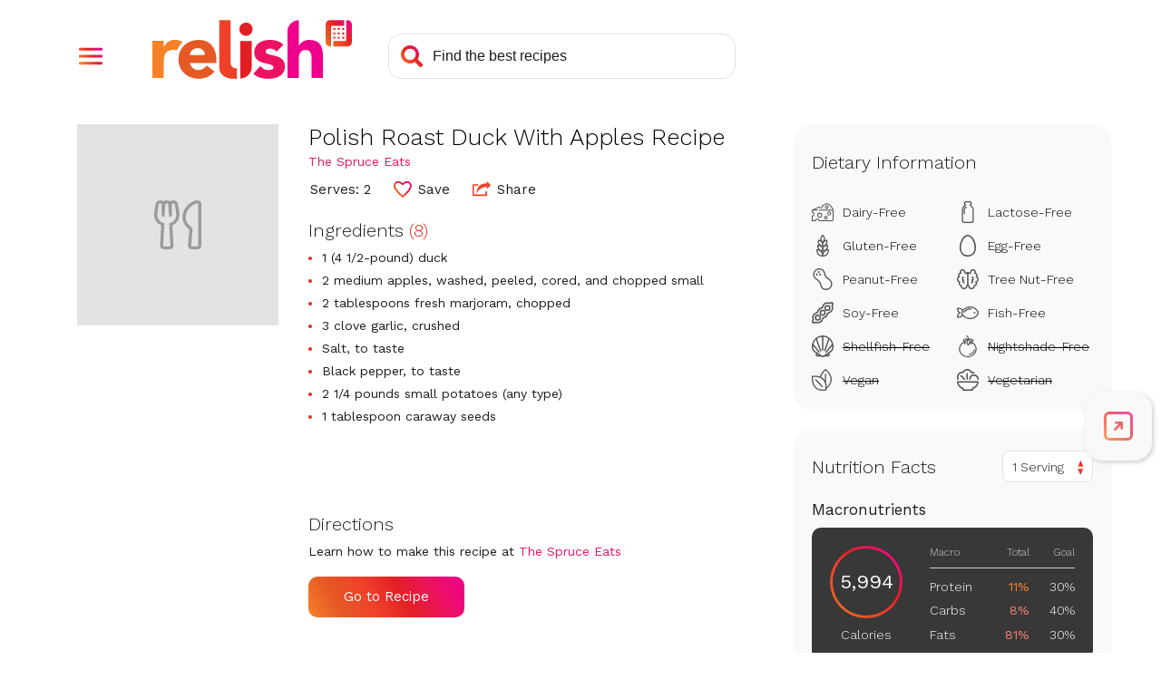

--- FILE ---
content_type: text/html; charset=utf-8
request_url: https://www.google.com/recaptcha/api2/aframe
body_size: 267
content:
<!DOCTYPE HTML><html><head><meta http-equiv="content-type" content="text/html; charset=UTF-8"></head><body><script nonce="XJe_0HkT6Bok0pFrmp9Qgw">/** Anti-fraud and anti-abuse applications only. See google.com/recaptcha */ try{var clients={'sodar':'https://pagead2.googlesyndication.com/pagead/sodar?'};window.addEventListener("message",function(a){try{if(a.source===window.parent){var b=JSON.parse(a.data);var c=clients[b['id']];if(c){var d=document.createElement('img');d.src=c+b['params']+'&rc='+(localStorage.getItem("rc::a")?sessionStorage.getItem("rc::b"):"");window.document.body.appendChild(d);sessionStorage.setItem("rc::e",parseInt(sessionStorage.getItem("rc::e")||0)+1);localStorage.setItem("rc::h",'1769759266129');}}}catch(b){}});window.parent.postMessage("_grecaptcha_ready", "*");}catch(b){}</script></body></html>

--- FILE ---
content_type: application/javascript
request_url: https://prism.app-us1.com/?a=610927306&u=https%3A%2F%2Fwww.relish.com%2Frecipes%2F107014%2Fpolish-roast-duck-with-apples-recipe
body_size: 125
content:
window.visitorGlobalObject=window.visitorGlobalObject||window.prismGlobalObject;window.visitorGlobalObject.setVisitorId('0dd03251-9d70-4c37-a051-e47f3488c49c', '610927306');window.visitorGlobalObject.setWhitelistedServices('tracking', '610927306');